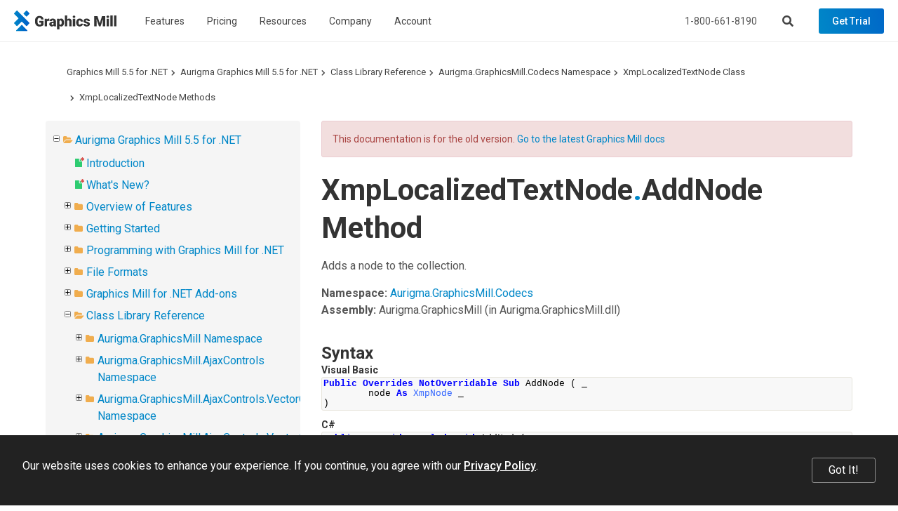

--- FILE ---
content_type: text/html; charset=utf-8
request_url: https://www.graphicsmill.com/docs/gm5/M_Aurigma_GraphicsMill_Codecs_XmpLocalizedTextNode_AddNode_1_79cf5b78.htm
body_size: 9414
content:
<!DOCTYPE html>
<html lang="en" xmlns="http://www.w3.org/1999/xhtml">
	<head>
		<title>AddNode Method  - Graphics Mill 5.5 for .NET</title>
		<meta http-equiv="Content-Type" content="text/html; charset=utf-8">
		<meta http-equiv="X-UA-Compatible" content="IE=edge">
		<meta name="viewport" content="width=device-width, maximum-scale=1, initial-scale=1, user-scalable=0">
		<link rel="dns-prefetch" href="//cdn.jsdelivr.net">
		<link rel="dns-prefetch" href="//ajax.googleapis.com">
		<link rel="dns-prefetch" href="//fonts.googleapis.com">
		<link rel="canonical" href="https://www.graphicsmill.com/docs/gm5/M_Aurigma_GraphicsMill_Codecs_XmpLocalizedTextNode_AddNode_1_79cf5b78.htm">
		<link href="https://fonts.googleapis.com/css?family=Open+Sans:400,700%7CRoboto:400,500,700" rel="stylesheet">
		<link rel="stylesheet" href="https://cdn.jsdelivr.net/npm/bootstrap@3.3.7/dist/css/bootstrap.min.css" integrity="sha384-BVYiiSIFeK1dGmJRAkycuHAHRg32OmUcww7on3RYdg4Va+PmSTsz/K68vbdEjh4u" crossorigin="anonymous">
		<link href="/Aurigma/Theme3/css/bundle?v=sopUZNHWTQ6auU-JJjzOdULfnBQbBqqnVwtWnVw-aC01" rel="stylesheet">
		<link href="/Aurigma/Theme3/css/bundlegm?v=KrmRU2lV3OI-bN2Ei8jPszJGmXm3PcPRs4DJlf3R1Sk1" rel="stylesheet">
		<link rel="icon" type="image/png" href="/Aurigma/Images/favicon.png">
		<script async="async" src="https://www.googletagmanager.com/gtag/js?id=G-FQ8KXE7HX2"></script>
		<script>
//<![CDATA[
window.dataLayer = window.dataLayer || [];
function gtag() { dataLayer.push(arguments); }
gtag('js', new Date());

gtag('config', 'G-FQ8KXE7HX2');
//]]></script>
		<!--[if IE]><meta http-equiv="X-UA-Compatible" content="IE=edge" /><![endif]-->
		<style>
			ol.breadcrumb {margin-top:0px !important;margin-bottom:0px !important;}					
			#au-toc ul li+li {margin-top: 0px !important;}
			h1:first-child {margin-top:0px !important;}
			#au-doc h2 {margin-top: 0px !important; margin-bottom: 0px !important;}			
		</style>
	<link rel="stylesheet" href="/Aurigma/doc-viewer/css-bundle?v=KVaza9iauqopN4CTJCHcjLGry9g-xmbEc0L7ksFlcAs1"><meta name="description" content="XmpLocalizedTextNode.AddNode Method  (Class Library Reference)"></head>
	<body>
		<header class="">
			<nav class="navbar navbar-default navbar-fixed-top">
				<div class="navbar-header">
					<a href="/" class="logo-graphics-mill"><img src="/Aurigma/Theme3/img/common/graphics_mill.svg" alt="Graphics Mill"></a>
					<button type="button" class="navbar-toggle collapsed" data-toggle="collapse" data-target=".navbar-collapse" aria-expanded="false" aria-controls="main-collapse" aria-label="Menu"><span class="icon-bar first"></span><span class="icon-bar second"></span><span class="icon-bar third"></span></button>
					<a href="/account/checkout" class="btn cart-btn full hide" title="Shopping cart"></a>
					<button type="button" class="btn search-btn" aria-label="Search"></button>
				</div>
				<div id="main-collapse" class="navbar-collapse collapse">
					<div class="nav navbar-nav">
						<div class="menu-item">
							<button type="button" class="btn">Features</button>
							<div class="menu-content menu-columns width-300 three-columns">
								<div class="column"><a href="/file-formats"> Raster &amp; vector image formats </a><a href="/resize-crop-filter"> Resize, crop, autofix, 30+ filters </a><a href="/metadata"> Metadata </a><a href="/color-management"> Color management </a><a href="/drawing-text"> Text and graphics rendering </a><a href="/chroma-key"> Chroma keying </a></div>
								<div class="column"><a href="/large-images"> Very large image manipulation </a><a href="/photoshop-psd"> Working with Photoshop files </a><a href="/work-with-pdf">PDF processing</a><a href="/html5-image-editor"> HTML5-based image editor </a><a href="/docs/gm/whats-new.htm" class="new">What's New</a></div>
								<div class="column"><a href="https://customerscanvas.com/">Customer's Canvas <small>(Web-to-print toolkit)</small></a></div>
							</div>
						</div>
						<div class="menu-item"><a href="/buy">Pricing</a></div>
						<div class="menu-item">
							<button type="button" class="btn">Resources</button>
							<div class="menu-content width-240"><a href="/support">Support</a><a href="/docs/gm/about-graphics-mill.htm">Documentation</a><a href="/samples">Code Samples</a><a href="/downloads">Downloads</a></div>
						</div>
						<div class="menu-item">
							<button type="button" class="btn">Company</button>
							<div class="menu-content width-240"><a href="/company">About us</a><a href="/company/contact">Contact Us</a><a href="http://customerscanvas.com/company/events">Events</a><a href="/blog" class="new">Blog</a></div>
						</div>
						<div class="menu-item">
							<button type="button" class="btn">Account</button>
							<div class="menu-content width-260">
								<div id="divProfile" class="profile-name hide"><img src="/Aurigma/Theme3/img/common/user.svg" alt="User"></div>
								<a href="/account/cases" rel="nofollow">Support Cases</a>
								<a href="/account/licenses" rel="nofollow">Licenses &amp; Downloads</a>
								<a href="/account/orders" rel="nofollow">Orders</a>
								<a href="/account/subscriptions" rel="nofollow">Subscriptions</a>
								<a href="/account/profile" rel="nofollow">Profile</a>
								<div class="separator hide"></div>
								<a id="aLogout" class="hide" href="/account/logout" rel="nofollow">Log Out</a>
							</div>
						</div>
					</div>
					<div class="nav navbar-nav navbar-right">
						<p>Call us at <a href="tel:+18006618190" class="phone">1-800-661-8190</a> or send an email at <a href="mailto:info@aurigma.com">info@aurigma.com</a></p>
						<button type="button" class="btn search-btn" aria-label="Search"></button>
						<a href="/account/checkout" class="btn cart-btn full hide" rel="nofollow"></a>
						<a href="/downloads/trial" class="btn demo">Get Trial</a>
					</div>
				</div>
				<div class="search">
					<div class="container">
						<div class="row">
							<div class="col-md-8 col-md-offset-2">
								<form action="/search" method="get">
									<input type="text" name="query" placeholder="Search">
									<button type="submit" class="btn demo"><i class="fas fa-search"></i></button>
								<input type="hidden" name="inurl" value="/docs/gm5/"></form>
							</div>
						</div>
					</div>
					<div class="bg"></div>
				</div>
			</nav>
		</header>
		<div class="padding-top-0 text-page">
			<div id="au-container" class="container"><div class='row'><div class='col-md-12'><ol class="breadcrumb"><li><a href="/docs/gm5/">Graphics Mill 5.5 for .NET</a></li><li><a href="MainNode.htm">Aurigma Graphics Mill 5.5 for .NET</a></li><li><a href="ObjectsReference.htm">Class Library Reference</a></li><li><a href="N_Aurigma_GraphicsMill_Codecs.htm">Aurigma.GraphicsMill.Codecs Namespace</a></li><li><a href="T_Aurigma_GraphicsMill_Codecs_XmpLocalizedTextNode.htm">XmpLocalizedTextNode Class</a></li><li><a href="Methods_T_Aurigma_GraphicsMill_Codecs_XmpLocalizedTextNode.htm">XmpLocalizedTextNode Methods </a></li></ol><a id='au-show-toc' class='btn btn-sm btn-success hidden-md hidden-lg hidden-print'><i class='fa fa-navicon'></i>Topics</a></div></div><div class='row'><div id='au-toc' class='col-md-4 hidden-xs hidden-sm hidden-print'><div id='au-toc-inner' class='treeview'><a id='au-hide-toc' class='btn btn-xs btn-warning pull-right hidden-md hidden-lg'><b class='fa fa-close'></b></a><ul>
<li id="dt189350" title="Aurigma Graphics Mill 5.5 for .NET"><span class="folder"><a href="MainNode.htm">Aurigma Graphics Mill 5.5 for .NET</a></span><ul>
<li id="dt189351" title="Introduction"><span class="file new"><a href="Overview.htm">Introduction</a></span></li>
<li id="dt189352" title="What&#39;s New?"><span class="file new"><a href="Whatsnew.htm">What&#39;s New?</a></span></li>
<li class="closed" id="dt189353" title="Overview of Features"><span class="folder"><a href="OverviewofFeatures.htm">Overview of Features</a></span></li>
<li class="closed" id="dt189362" title="Getting Started"><span class="folder"><a href="GettingStarted.htm">Getting Started</a></span></li>
<li class="closed" id="dt189368" title="Programming with Graphics Mill for .NET"><span class="folder"><a href="ProgrammingwithGraphicsMill.htm">Programming with Graphics Mill for .NET</a></span></li>
<li class="closed" id="dt189485" title="File Formats"><span class="folder"><a href="FileFormats.htm">File Formats</a></span></li>
<li class="closed" id="dt189498" title="Graphics Mill for .NET Add-ons"><span class="folder"><a href="GraphicsMillAddons.htm">Graphics Mill for .NET Add-ons</a></span></li>
<li id="dt189540" title="Class Library Reference"><span class="folder"><a href="ObjectsReference.htm">Class Library Reference</a></span><ul>
<li class="closed" id="dt189541" title="Aurigma.GraphicsMill Namespace"><span class="folder"><a href="N_Aurigma_GraphicsMill.htm">Aurigma.GraphicsMill Namespace</a></span></li>
<li class="closed" id="dt190745" title="Aurigma.GraphicsMill.AjaxControls Namespace"><span class="folder"><a href="N_Aurigma_GraphicsMill_AjaxControls.htm">Aurigma.GraphicsMill.AjaxControls Namespace</a></span></li>
<li class="closed" id="dt191024" title="Aurigma.GraphicsMill.AjaxControls.VectorObjects Namespace"><span class="folder"><a href="N_Aurigma_GraphicsMill_AjaxControls_VectorObjects.htm">Aurigma.GraphicsMill.AjaxControls.VectorObjects Namespace</a></span></li>
<li class="closed" id="dt191463" title="Aurigma.GraphicsMill.AjaxControls.VectorObjects.Math Namespace"><span class="folder"><a href="N_Aurigma_GraphicsMill_AjaxControls_VectorObjects_Math.htm">Aurigma.GraphicsMill.AjaxControls.VectorObjects.Math Namespace</a></span></li>
<li class="closed" id="dt191498" title="Aurigma.GraphicsMill.AjaxControls.VectorObjects.RedoUndo Namespace"><span class="folder"><a href="N_Aurigma_GraphicsMill_AjaxControls_VectorObjects_RedoUndo.htm">Aurigma.GraphicsMill.AjaxControls.VectorObjects.RedoUndo Namespace</a></span></li>
<li id="dt191544" title="Aurigma.GraphicsMill.Codecs Namespace"><span class="folder"><a href="N_Aurigma_GraphicsMill_Codecs.htm">Aurigma.GraphicsMill.Codecs Namespace</a></span><ul>
<li class="closed" id="dt191545" title="AdobeResourceBlock Class"><span class="folder"><a href="T_Aurigma_GraphicsMill_Codecs_AdobeResourceBlock.htm">AdobeResourceBlock Class</a></span></li>
<li class="closed" id="dt191555" title="AdobeResourceDictionary Class"><span class="folder"><a href="T_Aurigma_GraphicsMill_Codecs_AdobeResourceDictionary.htm">AdobeResourceDictionary Class</a></span></li>
<li class="closed" id="dt191563" title="AdvancedPsdFrame Class"><span class="folder"><a href="T_Aurigma_GraphicsMill_Codecs_AdvancedPsdFrame.htm">AdvancedPsdFrame Class</a></span></li>
<li class="closed" id="dt191573" title="AdvancedPsdReader Class"><span class="folder"><a href="T_Aurigma_GraphicsMill_Codecs_AdvancedPsdReader.htm">AdvancedPsdReader Class</a></span></li>
<li class="closed" id="dt191590" title="AdvancedPsdTextFrame Class"><span class="folder"><a href="T_Aurigma_GraphicsMill_Codecs_AdvancedPsdTextFrame.htm">AdvancedPsdTextFrame Class</a></span></li>
<li class="closed" id="dt191609" title="AsfIndexer Class"><span class="folder"><a href="T_Aurigma_GraphicsMill_Codecs_AsfIndexer.htm">AsfIndexer Class</a></span></li>
<li class="closed" id="dt191620" title="AviAlphaTransition Class"><span class="folder"><a href="T_Aurigma_GraphicsMill_Codecs_AviAlphaTransition.htm">AviAlphaTransition Class</a></span></li>
<li class="closed" id="dt191625" title="AviAudioManager Class"><span class="folder"><a href="T_Aurigma_GraphicsMill_Codecs_AviAudioManager.htm">AviAudioManager Class</a></span></li>
<li class="closed" id="dt191661" title="AviCompressor Class"><span class="folder"><a href="T_Aurigma_GraphicsMill_Codecs_AviCompressor.htm">AviCompressor Class</a></span></li>
<li class="closed" id="dt191701" title="AviCustomTransition Class"><span class="folder"><a href="T_Aurigma_GraphicsMill_Codecs_AviCustomTransition.htm">AviCustomTransition Class</a></span></li>
<li class="closed" id="dt191711" title="AviDrawTransitionEventArgs Class"><span class="folder"><a href="T_Aurigma_GraphicsMill_Codecs_AviDrawTransitionEventArgs.htm">AviDrawTransitionEventArgs Class</a></span></li>
<li id="dt191720" title="AviDrawTransitionEventHandler Delegate"><span class="file"><a href="T_Aurigma_GraphicsMill_Codecs_AviDrawTransitionEventHandler.htm">AviDrawTransitionEventHandler Delegate</a></span></li>
<li class="closed" id="dt191721" title="AviDrawWatermarkEventArgs Class"><span class="folder"><a href="T_Aurigma_GraphicsMill_Codecs_AviDrawWatermarkEventArgs.htm">AviDrawWatermarkEventArgs Class</a></span></li>
<li id="dt191729" title="AviDrawWatermarkEventHandler Delegate"><span class="file"><a href="T_Aurigma_GraphicsMill_Codecs_AviDrawWatermarkEventHandler.htm">AviDrawWatermarkEventHandler Delegate</a></span></li>
<li class="closed" id="dt191730" title="AviEncoderOptions Class"><span class="folder"><a href="T_Aurigma_GraphicsMill_Codecs_AviEncoderOptions.htm">AviEncoderOptions Class</a></span></li>
<li class="closed" id="dt191735" title="AviFrame Class"><span class="folder"><a href="T_Aurigma_GraphicsMill_Codecs_AviFrame.htm">AviFrame Class</a></span></li>
<li class="closed" id="dt191745" title="AviReader Class"><span class="folder"><a href="T_Aurigma_GraphicsMill_Codecs_AviReader.htm">AviReader Class</a></span></li>
<li class="closed" id="dt191765" title="AviStripesTransition Class"><span class="folder"><a href="T_Aurigma_GraphicsMill_Codecs_AviStripesTransition.htm">AviStripesTransition Class</a></span></li>
<li id="dt191775" title="AviStripesTransitionMode Enumeration"><span class="file"><a href="T_Aurigma_GraphicsMill_Codecs_AviStripesTransitionMode.htm">AviStripesTransitionMode Enumeration</a></span></li>
<li id="dt191776" title="AviTimerStyle Enumeration"><span class="file"><a href="T_Aurigma_GraphicsMill_Codecs_AviTimerStyle.htm">AviTimerStyle Enumeration</a></span></li>
<li class="closed" id="dt191777" title="AviTransition Class"><span class="folder"><a href="T_Aurigma_GraphicsMill_Codecs_AviTransition.htm">AviTransition Class</a></span></li>
<li class="closed" id="dt191781" title="AviWatermark Class"><span class="folder"><a href="T_Aurigma_GraphicsMill_Codecs_AviWatermark.htm">AviWatermark Class</a></span></li>
<li class="closed" id="dt191802" title="AviWriter Class"><span class="folder"><a href="T_Aurigma_GraphicsMill_Codecs_AviWriter.htm">AviWriter Class</a></span></li>
<li class="closed" id="dt191834" title="BmpEncoderOptions Class"><span class="folder"><a href="T_Aurigma_GraphicsMill_Codecs_BmpEncoderOptions.htm">BmpEncoderOptions Class</a></span></li>
<li class="closed" id="dt191843" title="BmpFrame Class"><span class="folder"><a href="T_Aurigma_GraphicsMill_Codecs_BmpFrame.htm">BmpFrame Class</a></span></li>
<li class="closed" id="dt191853" title="BmpReader Class"><span class="folder"><a href="T_Aurigma_GraphicsMill_Codecs_BmpReader.htm">BmpReader Class</a></span></li>
<li class="closed" id="dt191862" title="BmpWriter Class"><span class="folder"><a href="T_Aurigma_GraphicsMill_Codecs_BmpWriter.htm">BmpWriter Class</a></span></li>
<li id="dt191872" title="CompressionType Enumeration"><span class="file"><a href="T_Aurigma_GraphicsMill_Codecs_CompressionType.htm">CompressionType Enumeration</a></span></li>
<li class="closed" id="dt191873" title="CustomEncoderOptions Class"><span class="folder"><a href="T_Aurigma_GraphicsMill_Codecs_CustomEncoderOptions.htm">CustomEncoderOptions Class</a></span></li>
<li class="closed" id="dt191878" title="CustomFormatReader Class"><span class="folder"><a href="T_Aurigma_GraphicsMill_Codecs_CustomFormatReader.htm">CustomFormatReader Class</a></span></li>
<li id="dt191912" title="CustomFormatReader.LoadingMode Enumeration"><span class="file"><a href="T_Aurigma_GraphicsMill_Codecs_CustomFormatReader_LoadingMode.htm">CustomFormatReader.LoadingMode Enumeration</a></span></li>
<li class="closed" id="dt191913" title="CustomFormatWriter Class"><span class="folder"><a href="T_Aurigma_GraphicsMill_Codecs_CustomFormatWriter.htm">CustomFormatWriter Class</a></span></li>
<li class="closed" id="dt191938" title="CustomFrame Class"><span class="folder"><a href="T_Aurigma_GraphicsMill_Codecs_CustomFrame.htm">CustomFrame Class</a></span></li>
<li id="dt191955" title="DisposalMethod Enumeration"><span class="file"><a href="T_Aurigma_GraphicsMill_Codecs_DisposalMethod.htm">DisposalMethod Enumeration</a></span></li>
<li class="closed" id="dt191956" title="DSEncoderOptions Class"><span class="folder"><a href="T_Aurigma_GraphicsMill_Codecs_DSEncoderOptions.htm">DSEncoderOptions Class</a></span></li>
<li class="closed" id="dt191961" title="DSFrame Class"><span class="folder"><a href="T_Aurigma_GraphicsMill_Codecs_DSFrame.htm">DSFrame Class</a></span></li>
<li class="closed" id="dt191968" title="DSPreLoadedFrame Class"><span class="folder"><a href="T_Aurigma_GraphicsMill_Codecs_DSPreLoadedFrame.htm">DSPreLoadedFrame Class</a></span></li>
<li class="closed" id="dt191972" title="DSReader Class"><span class="folder"><a href="T_Aurigma_GraphicsMill_Codecs_DSReader.htm">DSReader Class</a></span></li>
<li class="closed" id="dt191995" title="EncoderOptions Class"><span class="folder"><a href="T_Aurigma_GraphicsMill_Codecs_EncoderOptions.htm">EncoderOptions Class</a></span></li>
<li class="closed" id="dt192003" title="ExifDictionary Class"><span class="folder"><a href="T_Aurigma_GraphicsMill_Codecs_ExifDictionary.htm">ExifDictionary Class</a></span></li>
<li class="closed" id="dt192145" title="ExifItemInfo Structure"><span class="folder"><a href="T_Aurigma_GraphicsMill_Codecs_ExifItemInfo.htm">ExifItemInfo Structure</a></span></li>
<li class="closed" id="dt192150" title="FormatManager Class"><span class="folder"><a href="T_Aurigma_GraphicsMill_Codecs_FormatManager.htm">FormatManager Class</a></span></li>
<li class="closed" id="dt192198" title="FormatReader Class"><span class="folder"><a href="T_Aurigma_GraphicsMill_Codecs_FormatReader.htm">FormatReader Class</a></span></li>
<li class="closed" id="dt192227" title="FormatWriter Class"><span class="folder"><a href="T_Aurigma_GraphicsMill_Codecs_FormatWriter.htm">FormatWriter Class</a></span></li>
<li class="closed" id="dt192260" title="Frame Class"><span class="folder"><a href="T_Aurigma_GraphicsMill_Codecs_Frame.htm">Frame Class</a></span></li>
<li class="closed" id="dt192293" title="GifEncoderOptions Class"><span class="folder"><a href="T_Aurigma_GraphicsMill_Codecs_GifEncoderOptions.htm">GifEncoderOptions Class</a></span></li>
<li class="closed" id="dt192319" title="GifFrame Class"><span class="folder"><a href="T_Aurigma_GraphicsMill_Codecs_GifFrame.htm">GifFrame Class</a></span></li>
<li class="closed" id="dt192340" title="GifReader Class"><span class="folder"><a href="T_Aurigma_GraphicsMill_Codecs_GifReader.htm">GifReader Class</a></span></li>
<li class="closed" id="dt192355" title="GifWriter Class"><span class="folder"><a href="T_Aurigma_GraphicsMill_Codecs_GifWriter.htm">GifWriter Class</a></span></li>
<li id="dt192373" title="ID3LyricsContentType Enumeration"><span class="file"><a href="T_Aurigma_GraphicsMill_Codecs_ID3LyricsContentType.htm">ID3LyricsContentType Enumeration</a></span></li>
<li id="dt192374" title="ID3LyricsTimestampFormat Enumeration"><span class="file"><a href="T_Aurigma_GraphicsMill_Codecs_ID3LyricsTimestampFormat.htm">ID3LyricsTimestampFormat Enumeration</a></span></li>
<li class="closed" id="dt192375" title="ID3SynchronisedLyrics Class"><span class="folder"><a href="T_Aurigma_GraphicsMill_Codecs_ID3SynchronisedLyrics.htm">ID3SynchronisedLyrics Class</a></span></li>
<li class="closed" id="dt192387" title="IEncoderOptions Interface"><span class="folder"><a href="T_Aurigma_GraphicsMill_Codecs_IEncoderOptions.htm">IEncoderOptions Interface</a></span></li>
<li class="closed" id="dt192395" title="IFormatInfo Interface"><span class="folder"><a href="T_Aurigma_GraphicsMill_Codecs_IFormatInfo.htm">IFormatInfo Interface</a></span></li>
<li class="closed" id="dt192403" title="IFormatReader Interface"><span class="folder"><a href="T_Aurigma_GraphicsMill_Codecs_IFormatReader.htm">IFormatReader Interface</a></span></li>
<li class="closed" id="dt192420" title="IFormatWriter Interface"><span class="folder"><a href="T_Aurigma_GraphicsMill_Codecs_IFormatWriter.htm">IFormatWriter Interface</a></span></li>
<li class="closed" id="dt192437" title="IFrame Interface"><span class="folder"><a href="T_Aurigma_GraphicsMill_Codecs_IFrame.htm">IFrame Interface</a></span></li>
<li class="closed" id="dt192466" title="IFrameEnumerator Interface"><span class="folder"><a href="T_Aurigma_GraphicsMill_Codecs_IFrameEnumerator.htm">IFrameEnumerator Interface</a></span></li>
<li class="closed" id="dt192473" title="IMediaProcessorMetadataReadSupport Interface"><span class="folder"><a href="T_Aurigma_GraphicsMill_Codecs_IMediaProcessorMetadataReadSupport.htm">IMediaProcessorMetadataReadSupport Interface</a></span></li>
<li class="closed" id="dt192477" title="IMetadataReadSupport Interface"><span class="folder"><a href="T_Aurigma_GraphicsMill_Codecs_IMetadataReadSupport.htm">IMetadataReadSupport Interface</a></span></li>
<li class="closed" id="dt192484" title="IMetadataWriteSupport Interface"><span class="folder"><a href="T_Aurigma_GraphicsMill_Codecs_IMetadataWriteSupport.htm">IMetadataWriteSupport Interface</a></span></li>
<li class="closed" id="dt192491" title="IptcDictionary Class"><span class="folder"><a href="T_Aurigma_GraphicsMill_Codecs_IptcDictionary.htm">IptcDictionary Class</a></span></li>
<li class="closed" id="dt192519" title="ITimeReader Interface"><span class="folder"><a href="T_Aurigma_GraphicsMill_Codecs_ITimeReader.htm">ITimeReader Interface</a></span></li>
<li class="closed" id="dt192527" title="ITimeWriter Interface"><span class="folder"><a href="T_Aurigma_GraphicsMill_Codecs_ITimeWriter.htm">ITimeWriter Interface</a></span></li>
<li class="closed" id="dt192534" title="IXmpDictionary Interface"><span class="folder"><a href="T_Aurigma_GraphicsMill_Codecs_IXmpDictionary.htm">IXmpDictionary Interface</a></span></li>
<li class="closed" id="dt192540" title="Jpeg2kEncoderOptions Class"><span class="folder"><a href="T_Aurigma_GraphicsMill_Codecs_Jpeg2kEncoderOptions.htm">Jpeg2kEncoderOptions Class</a></span></li>
<li class="closed" id="dt192555" title="Jpeg2kFrame Class"><span class="folder"><a href="T_Aurigma_GraphicsMill_Codecs_Jpeg2kFrame.htm">Jpeg2kFrame Class</a></span></li>
<li id="dt192570" title="Jpeg2kProgressionOrder Enumeration"><span class="file"><a href="T_Aurigma_GraphicsMill_Codecs_Jpeg2kProgressionOrder.htm">Jpeg2kProgressionOrder Enumeration</a></span></li>
<li class="closed" id="dt192571" title="Jpeg2kReader Class"><span class="folder"><a href="T_Aurigma_GraphicsMill_Codecs_Jpeg2kReader.htm">Jpeg2kReader Class</a></span></li>
<li class="closed" id="dt192580" title="Jpeg2kWriter Class"><span class="folder"><a href="T_Aurigma_GraphicsMill_Codecs_Jpeg2kWriter.htm">Jpeg2kWriter Class</a></span></li>
<li id="dt192590" title="JpegAlignToSampleSizeMode Enumeration"><span class="file"><a href="T_Aurigma_GraphicsMill_Codecs_JpegAlignToSampleSizeMode.htm">JpegAlignToSampleSizeMode Enumeration</a></span></li>
<li class="closed" id="dt192591" title="JpegEncoderOptions Class"><span class="folder"><a href="T_Aurigma_GraphicsMill_Codecs_JpegEncoderOptions.htm">JpegEncoderOptions Class</a></span></li>
<li class="closed" id="dt192607" title="JpegFrame Class"><span class="folder"><a href="T_Aurigma_GraphicsMill_Codecs_JpegFrame.htm">JpegFrame Class</a></span></li>
<li class="closed" id="dt192621" title="JpegMarkerException Class"><span class="folder"><a href="T_Aurigma_GraphicsMill_Codecs_JpegMarkerException.htm">JpegMarkerException Class</a></span></li>
<li class="closed" id="dt192627" title="JpegReader Class"><span class="folder"><a href="T_Aurigma_GraphicsMill_Codecs_JpegReader.htm">JpegReader Class</a></span></li>
<li class="closed" id="dt192641" title="JpegWriter Class"><span class="folder"><a href="T_Aurigma_GraphicsMill_Codecs_JpegWriter.htm">JpegWriter Class</a></span></li>
<li class="closed" id="dt192656" title="LosslessJpegTransform Class"><span class="folder"><a href="T_Aurigma_GraphicsMill_Codecs_LosslessJpegTransform.htm">LosslessJpegTransform Class</a></span></li>
<li class="closed" id="dt192698" title="MediaCorruptedException Class"><span class="folder"><a href="T_Aurigma_GraphicsMill_Codecs_MediaCorruptedException.htm">MediaCorruptedException Class</a></span></li>
<li class="closed" id="dt192704" title="MediaFormatManager Class"><span class="folder"><a href="T_Aurigma_GraphicsMill_Codecs_MediaFormatManager.htm">MediaFormatManager Class</a></span></li>
<li class="closed" id="dt192710" title="MediaProcessorMetadataDictionary Class"><span class="folder"><a href="T_Aurigma_GraphicsMill_Codecs_MediaProcessorMetadataDictionary.htm">MediaProcessorMetadataDictionary Class</a></span></li>
<li class="closed" id="dt192806" title="MediaProviderException Class"><span class="folder"><a href="T_Aurigma_GraphicsMill_Codecs_MediaProviderException.htm">MediaProviderException Class</a></span></li>
<li class="closed" id="dt192812" title="MediaUnsupportedException Class"><span class="folder"><a href="T_Aurigma_GraphicsMill_Codecs_MediaUnsupportedException.htm">MediaUnsupportedException Class</a></span></li>
<li class="closed" id="dt192818" title="MetadataDictionary Class"><span class="folder"><a href="T_Aurigma_GraphicsMill_Codecs_MetadataDictionary.htm">MetadataDictionary Class</a></span></li>
<li class="closed" id="dt192845" title="MetadataEnumerator Class"><span class="folder"><a href="T_Aurigma_GraphicsMill_Codecs_MetadataEnumerator.htm">MetadataEnumerator Class</a></span></li>
<li class="closed" id="dt192856" title="MultiFrameException Class"><span class="folder"><a href="T_Aurigma_GraphicsMill_Codecs_MultiFrameException.htm">MultiFrameException Class</a></span></li>
<li class="closed" id="dt192862" title="PcxEncoderOptions Class"><span class="folder"><a href="T_Aurigma_GraphicsMill_Codecs_PcxEncoderOptions.htm">PcxEncoderOptions Class</a></span></li>
<li class="closed" id="dt192867" title="PcxFrame Class"><span class="folder"><a href="T_Aurigma_GraphicsMill_Codecs_PcxFrame.htm">PcxFrame Class</a></span></li>
<li class="closed" id="dt192874" title="PcxReader Class"><span class="folder"><a href="T_Aurigma_GraphicsMill_Codecs_PcxReader.htm">PcxReader Class</a></span></li>
<li class="closed" id="dt192883" title="PdfEncoderOptions Class"><span class="folder"><a href="T_Aurigma_GraphicsMill_Codecs_PdfEncoderOptions.htm">PdfEncoderOptions Class</a></span></li>
<li class="closed" id="dt192894" title="PdfFrame Class"><span class="folder"><a href="T_Aurigma_GraphicsMill_Codecs_PdfFrame.htm">PdfFrame Class</a></span></li>
<li class="closed" id="dt192906" title="PdfWriter Class"><span class="folder"><a href="T_Aurigma_GraphicsMill_Codecs_PdfWriter.htm">PdfWriter Class</a></span></li>
<li class="closed" id="dt192918" title="PngEncoderOptions Class"><span class="folder"><a href="T_Aurigma_GraphicsMill_Codecs_PngEncoderOptions.htm">PngEncoderOptions Class</a></span></li>
<li class="closed" id="dt192927" title="PngFrame Class"><span class="folder"><a href="T_Aurigma_GraphicsMill_Codecs_PngFrame.htm">PngFrame Class</a></span></li>
<li class="closed" id="dt192937" title="PngReader Class"><span class="folder"><a href="T_Aurigma_GraphicsMill_Codecs_PngReader.htm">PngReader Class</a></span></li>
<li class="closed" id="dt192946" title="PngWriter Class"><span class="folder"><a href="T_Aurigma_GraphicsMill_Codecs_PngWriter.htm">PngWriter Class</a></span></li>
<li class="closed" id="dt192956" title="PreLoadedFrame Class"><span class="folder"><a href="T_Aurigma_GraphicsMill_Codecs_PreLoadedFrame.htm">PreLoadedFrame Class</a></span></li>
<li class="closed" id="dt192980" title="PsdEncoderOptions Class"><span class="folder"><a href="T_Aurigma_GraphicsMill_Codecs_PsdEncoderOptions.htm">PsdEncoderOptions Class</a></span></li>
<li class="closed" id="dt192988" title="PsdFrame Class"><span class="folder"><a href="T_Aurigma_GraphicsMill_Codecs_PsdFrame.htm">PsdFrame Class</a></span></li>
<li id="dt192995" title="PsdFrameType Enumeration"><span class="file"><a href="T_Aurigma_GraphicsMill_Codecs_PsdFrameType.htm">PsdFrameType Enumeration</a></span></li>
<li class="closed" id="dt192996" title="PsdReader Class"><span class="folder"><a href="T_Aurigma_GraphicsMill_Codecs_PsdReader.htm">PsdReader Class</a></span></li>
<li id="dt193010" title="PsdTextJustification Enumeration"><span class="file"><a href="T_Aurigma_GraphicsMill_Codecs_PsdTextJustification.htm">PsdTextJustification Enumeration</a></span></li>
<li class="closed" id="dt193011" title="QTEncoderOptions Class"><span class="folder"><a href="T_Aurigma_GraphicsMill_Codecs_QTEncoderOptions.htm">QTEncoderOptions Class</a></span></li>
<li class="closed" id="dt193016" title="QTFrame Class"><span class="folder"><a href="T_Aurigma_GraphicsMill_Codecs_QTFrame.htm">QTFrame Class</a></span></li>
<li class="closed" id="dt193023" title="QTReader Class"><span class="folder"><a href="T_Aurigma_GraphicsMill_Codecs_QTReader.htm">QTReader Class</a></span></li>
<li class="closed" id="dt193040" title="SwfEncoderOptions Class"><span class="folder"><a href="T_Aurigma_GraphicsMill_Codecs_SwfEncoderOptions.htm">SwfEncoderOptions Class</a></span></li>
<li class="closed" id="dt193063" title="SwfFrame Class"><span class="folder"><a href="T_Aurigma_GraphicsMill_Codecs_SwfFrame.htm">SwfFrame Class</a></span></li>
<li class="closed" id="dt193082" title="SwfWriter Class"><span class="folder"><a href="T_Aurigma_GraphicsMill_Codecs_SwfWriter.htm">SwfWriter Class</a></span></li>
<li id="dt193096" title="TiffChannelType Enumeration"><span class="file"><a href="T_Aurigma_GraphicsMill_Codecs_TiffChannelType.htm">TiffChannelType Enumeration</a></span></li>
<li class="closed" id="dt193097" title="TiffEncoderOptions Class"><span class="folder"><a href="T_Aurigma_GraphicsMill_Codecs_TiffEncoderOptions.htm">TiffEncoderOptions Class</a></span></li>
<li class="closed" id="dt193114" title="TiffExtraChannel Class"><span class="folder"><a href="T_Aurigma_GraphicsMill_Codecs_TiffExtraChannel.htm">TiffExtraChannel Class</a></span></li>
<li class="closed" id="dt193124" title="TiffExtraChannelCollection Class"><span class="folder"><a href="T_Aurigma_GraphicsMill_Codecs_TiffExtraChannelCollection.htm">TiffExtraChannelCollection Class</a></span></li>
<li class="closed" id="dt193140" title="TiffFrame Class"><span class="folder"><a href="T_Aurigma_GraphicsMill_Codecs_TiffFrame.htm">TiffFrame Class</a></span></li>
<li class="closed" id="dt193154" title="TiffReader Class"><span class="folder"><a href="T_Aurigma_GraphicsMill_Codecs_TiffReader.htm">TiffReader Class</a></span></li>
<li class="closed" id="dt193169" title="TiffWriter Class"><span class="folder"><a href="T_Aurigma_GraphicsMill_Codecs_TiffWriter.htm">TiffWriter Class</a></span></li>
<li class="closed" id="dt193185" title="WbmpEncoderOptions Class"><span class="folder"><a href="T_Aurigma_GraphicsMill_Codecs_WbmpEncoderOptions.htm">WbmpEncoderOptions Class</a></span></li>
<li class="closed" id="dt193190" title="WbmpFrame Class"><span class="folder"><a href="T_Aurigma_GraphicsMill_Codecs_WbmpFrame.htm">WbmpFrame Class</a></span></li>
<li class="closed" id="dt193197" title="WbmpReader Class"><span class="folder"><a href="T_Aurigma_GraphicsMill_Codecs_WbmpReader.htm">WbmpReader Class</a></span></li>
<li class="closed" id="dt193206" title="WbmpWriter Class"><span class="folder"><a href="T_Aurigma_GraphicsMill_Codecs_WbmpWriter.htm">WbmpWriter Class</a></span></li>
<li class="closed" id="dt193216" title="WMEncoderOptions Class"><span class="folder"><a href="T_Aurigma_GraphicsMill_Codecs_WMEncoderOptions.htm">WMEncoderOptions Class</a></span></li>
<li class="closed" id="dt193221" title="WMFrame Class"><span class="folder"><a href="T_Aurigma_GraphicsMill_Codecs_WMFrame.htm">WMFrame Class</a></span></li>
<li class="closed" id="dt193228" title="WMPreLoadedFrame Class"><span class="folder"><a href="T_Aurigma_GraphicsMill_Codecs_WMPreLoadedFrame.htm">WMPreLoadedFrame Class</a></span></li>
<li class="closed" id="dt193232" title="WMReader Class"><span class="folder"><a href="T_Aurigma_GraphicsMill_Codecs_WMReader.htm">WMReader Class</a></span></li>
<li class="closed" id="dt193256" title="XmpArrayNode Class"><span class="folder"><a href="T_Aurigma_GraphicsMill_Codecs_XmpArrayNode.htm">XmpArrayNode Class</a></span></li>
<li class="closed" id="dt193279" title="XmpData Class"><span class="folder"><a href="T_Aurigma_GraphicsMill_Codecs_XmpData.htm">XmpData Class</a></span></li>
<li class="closed" id="dt193309" title="XmpDictionaryNode Class"><span class="folder"><a href="T_Aurigma_GraphicsMill_Codecs_XmpDictionaryNode.htm">XmpDictionaryNode Class</a></span></li>
<li class="closed" id="dt193335" title="XmpLocalizedTextItemNode Class"><span class="folder"><a href="T_Aurigma_GraphicsMill_Codecs_XmpLocalizedTextItemNode.htm">XmpLocalizedTextItemNode Class</a></span></li>
<li id="dt193349" title="XmpLocalizedTextNode Class"><span class="folder"><a href="T_Aurigma_GraphicsMill_Codecs_XmpLocalizedTextNode.htm">XmpLocalizedTextNode Class</a></span><ul>
<li id="dt193350" title="XmpLocalizedTextNode Members"><span class="file"><a href="AllMembers_T_Aurigma_GraphicsMill_Codecs_XmpLocalizedTextNode.htm">XmpLocalizedTextNode Members</a></span></li>
<li class="closed" id="dt193351" title="XmpLocalizedTextNode Constructor "><span class="folder"><a href="O_T_Aurigma_GraphicsMill_Codecs_XmpLocalizedTextNode_ctor.htm">XmpLocalizedTextNode Constructor </a></span></li>
<li id="dt193354" title="XmpLocalizedTextNode Methods "><span class="folder"><a href="Methods_T_Aurigma_GraphicsMill_Codecs_XmpLocalizedTextNode.htm">XmpLocalizedTextNode Methods </a></span><ul>
<li id="dt193355" title="{dtor} Method "><span class="file"><a href="M_Aurigma_GraphicsMill_Codecs_XmpLocalizedTextNode_%7Bdtor%7D.htm">{dtor} Method </a></span></li>
<li id="dt193356" title="Add Method "><span class="file"><a href="M_Aurigma_GraphicsMill_Codecs_XmpLocalizedTextNode_Add_2_df764941.htm">Add Method </a></span></li>
<li id="dt193357" title="AddNode Method "><span class="file"><a href="M_Aurigma_GraphicsMill_Codecs_XmpLocalizedTextNode_AddNode_1_79cf5b78.htm" class="selected">AddNode Method </a></span></li>
<li id="dt193358" title="FindKeysByNamespace Method "><span class="file"><a href="M_Aurigma_GraphicsMill_Codecs_XmpLocalizedTextNode_FindKeysByNamespace_1_24e9c9cd.htm">FindKeysByNamespace Method </a></span></li>
<li id="dt193359" title="SetNode Method "><span class="file"><a href="M_Aurigma_GraphicsMill_Codecs_XmpLocalizedTextNode_SetNode_1_79cf5b78.htm">SetNode Method </a></span></li>
</ul>
</li>
<li class="closed" id="dt193360" title="XmpLocalizedTextNode Properties "><span class="folder"><a href="Properties_T_Aurigma_GraphicsMill_Codecs_XmpLocalizedTextNode.htm">XmpLocalizedTextNode Properties </a></span></li>
</ul>
</li>
<li class="closed" id="dt193363" title="XmpNamespace Class"><span class="folder"><a href="T_Aurigma_GraphicsMill_Codecs_XmpNamespace.htm">XmpNamespace Class</a></span></li>
<li class="closed" id="dt193374" title="XmpNode Class"><span class="folder"><a href="T_Aurigma_GraphicsMill_Codecs_XmpNode.htm">XmpNode Class</a></span></li>
<li id="dt193388" title="XmpNodeType Enumeration"><span class="file"><a href="T_Aurigma_GraphicsMill_Codecs_XmpNodeType.htm">XmpNodeType Enumeration</a></span></li>
<li class="closed" id="dt193389" title="XmpStructNode Class"><span class="folder"><a href="T_Aurigma_GraphicsMill_Codecs_XmpStructNode.htm">XmpStructNode Class</a></span></li>
<li class="closed" id="dt193396" title="XmpTagNames Class"><span class="folder"><a href="T_Aurigma_GraphicsMill_Codecs_XmpTagNames.htm">XmpTagNames Class</a></span></li>
<li class="closed" id="dt193671" title="XmpValueNode Class"><span class="folder"><a href="T_Aurigma_GraphicsMill_Codecs_XmpValueNode.htm">XmpValueNode Class</a></span></li>
</ul>
</li>
<li class="closed" id="dt193681" title="Aurigma.GraphicsMill.Drawing Namespace"><span class="folder"><a href="N_Aurigma_GraphicsMill_Drawing.htm">Aurigma.GraphicsMill.Drawing Namespace</a></span></li>
<li class="closed" id="dt193988" title="Aurigma.GraphicsMill.Licensing Namespace"><span class="folder"><a href="N_Aurigma_GraphicsMill_Licensing.htm">Aurigma.GraphicsMill.Licensing Namespace</a></span></li>
<li class="closed" id="dt194006" title="Aurigma.GraphicsMill.Transforms Namespace"><span class="folder"><a href="N_Aurigma_GraphicsMill_Transforms.htm">Aurigma.GraphicsMill.Transforms Namespace</a></span></li>
<li class="closed" id="dt194817" title="Aurigma.GraphicsMill.WebControls Namespace"><span class="folder"><a href="N_Aurigma_GraphicsMill_WebControls.htm">Aurigma.GraphicsMill.WebControls Namespace</a></span></li>
<li class="closed" id="dt195004" title="Aurigma.GraphicsMill.WinControls Namespace"><span class="folder"><a href="N_Aurigma_GraphicsMill_WinControls.htm">Aurigma.GraphicsMill.WinControls Namespace</a></span></li>
<li class="closed" id="dt196477" title="GraphicsMill Namespace (Client Class Library)"><span class="folder"><a href="N_J_GraphicsMill.htm">GraphicsMill Namespace (Client Class Library)</a></span></li>
<li class="closed" id="dt196703" title="Aurigma.GraphicsMill.AjaxControls Namespace (Client Class Library)"><span class="folder"><a href="N_J_Aurigma_GraphicsMill_AjaxControls.htm">Aurigma.GraphicsMill.AjaxControls Namespace (Client Class Library)</a></span></li>
<li class="closed" id="dt196730" title="Aurigma.GraphicsMill.AjaxControls.VectorObjects Namespace (Client Class Library)"><span class="folder"><a href="N_J_Aurigma_GraphicsMill_AjaxControls_VectorObjects.htm">Aurigma.GraphicsMill.AjaxControls.VectorObjects Namespace (Client Class Library)</a></span></li>
<li class="closed" id="dt197067" title="Aurigma.GraphicsMill.AjaxControls.VectorObjects.Math Namespace (Client Class Library)"><span class="folder"><a href="N_J_Aurigma_GraphicsMill_AjaxControls_VectorObjects_Math.htm">Aurigma.GraphicsMill.AjaxControls.VectorObjects.Math Namespace (Client Class Library)</a></span></li>
<li class="closed" id="dt197106" title="Aurigma.GraphicsMill.AjaxControls.VectorObjects.RedoUndo Namespace (Client Class Library)"><span class="folder"><a href="N_J_Aurigma_GraphicsMill_AjaxControls_VectorObjects_RedoUndo.htm">Aurigma.GraphicsMill.AjaxControls.VectorObjects.RedoUndo Namespace (Client Class Library)</a></span></li>
</ul>
</li>
<li class="closed" id="dt197175" title="Samples"><span class="folder"><a href="Samples.htm">Samples</a></span></li>
<li id="dt197178" title="Licensing"><span class="file new"><a href="LicensingInfo.htm">Licensing</a></span></li>
<li id="dt197179" title="Copyright Notices"><span class="file"><a href="CopyrightNotices.htm">Copyright Notices</a></span></li>
</ul>
</li>
</ul>
</div></div><div id='au-doc' class='col-md-8 au-doc'><div class="alert alert-danger">This documentation is for the old version. <a href="/docs/gm/">Go to the latest Graphics Mill docs</a></div><h1>XmpLocalizedTextNode<span class="languageSpecificText"><span class="cs">.</span></span>AddNode Method </h1>
        <p>Adds a node to the collection.</p>
        <p>
    <b>Namespace:</b> 
   <a href="N_Aurigma_GraphicsMill_Codecs.htm">Aurigma.GraphicsMill.Codecs</a><br>
    <b>Assembly:</b>
   <span>Aurigma.GraphicsMill</span> (in Aurigma.GraphicsMill.dll)</p>
        <section id="syntaxToggle">
          <h2>Syntax</h2>
          
            <div class="code vb">
              <b>Visual Basic</b>
              <pre class="prettyprint lang-vb">Public Overrides NotOverridable Sub AddNode ( _
	node As <a href="T_Aurigma_GraphicsMill_Codecs_XmpNode.htm">XmpNode</a> _
)</pre>
            </div>
            <div class="code cs">
              <b>C#</b>
              <pre class="prettyprint">public override sealed void AddNode(
	<a href="T_Aurigma_GraphicsMill_Codecs_XmpNode.htm">XmpNode</a> node
)</pre>
            </div>
            <div id="parameters">
              <h3>Parameters</h3>
              <dl>
                <dt>
                  <span class="parameter">node</span>
                </dt>
                <dd>
                  <p>Type: <a href="T_Aurigma_GraphicsMill_Codecs_XmpNode.htm">Aurigma.GraphicsMill.Codecs<span class="languageSpecificText"><span class="cs">.</span></span>XmpNode</a></p>
                  <a href="T_Aurigma_GraphicsMill_Codecs_XmpLocalizedTextItemNode.htm">XmpLocalizedTextItemNode</a> instance with the required text.</dd>
              </dl>
            </div>
          
        </section>
        <section id="remarksToggle">
          <h2>Remarks</h2>
          
            <p>This method is more convenient than the <a href="M_Aurigma_GraphicsMill_Codecs_XmpLocalizedTextNode_Add_2_df764941.htm">Add(Object, Object)</a> method.</p>
          
        </section>
		<!--%ObjectModel%-->
		<!--%PixelFormats%-->
	<section id="seeAlsoToggle"><h2>See Also</h2><h3>Reference</h3><ul class="seeAlso"><li><a href="T_Aurigma_GraphicsMill_Codecs_XmpLocalizedTextNode.htm">XmpLocalizedTextNode Class</a></li><li><a href="N_Aurigma_GraphicsMill_Codecs.htm">Aurigma.GraphicsMill.Codecs Namespace</a></li></ul></section><div><script type="application/ld+json" xmlns="http://www.w3.org/1999/xhtml">{
  "@context": "https://schema.org",
  "@type": "BreadcrumbList",
  "itemListElement": [
    {
      "@type": "ListItem",
      "position": 1,
      "item": {
        "@id": "https://www.graphicsmill.com/",
        "name": "Graphics Mill Home"
      }
    },
    {
      "@type": "ListItem",
      "position": 2,
      "item": {
        "@id": "/docs/gm5/",
        "name": "Graphics Mill 5.5 for .NET (docs)"
      }
    },
    {
      "@type": "ListItem",
      "position": 3,
      "item": {
        "@id": "/docs/gm5/MainNode.htm",
        "name": "Aurigma Graphics Mill 5.5 for .NET"
      }
    },
    {
      "@type": "ListItem",
      "position": 4,
      "item": {
        "@id": "/docs/gm5/ObjectsReference.htm",
        "name": "Class Library Reference"
      }
    },
    {
      "@type": "ListItem",
      "position": 5,
      "item": {
        "@id": "/docs/gm5/N_Aurigma_GraphicsMill_Codecs.htm",
        "name": "Aurigma.GraphicsMill.Codecs Namespace"
      }
    },
    {
      "@type": "ListItem",
      "position": 6,
      "item": {
        "@id": "/docs/gm5/T_Aurigma_GraphicsMill_Codecs_XmpLocalizedTextNode.htm",
        "name": "XmpLocalizedTextNode Class"
      }
    },
    {
      "@type": "ListItem",
      "position": 7,
      "item": {
        "@id": "/docs/gm5/Methods_T_Aurigma_GraphicsMill_Codecs_XmpLocalizedTextNode.htm",
        "name": "XmpLocalizedTextNode Methods "
      }
    },
    {
      "@type": "ListItem",
      "position": 8,
      "item": {
        "@id": "/docs/gm5/M_Aurigma_GraphicsMill_Codecs_XmpLocalizedTextNode_AddNode_1_79cf5b78.htm",
        "name": "XmpLocalizedTextNode..::.AddNode Method "
      }
    }
  ]
}</script></div></div></div></div>
		</div>
		<footer class="">
			<div class="container">
				<div class="menu">
					<div class="menu-col">
						<h4>Graphics Mill</h4>
						<div class="links collapse"><a href="/downloads/trial">Downloads</a><a href="/samples">Online demo</a><a href="/buy">Buy online</a><a href="/buy/return-policy">Return policy</a><a href="/docs/gm/whats-new.htm">What's new?</a><a href="/docs/gm/about-graphics-mill.htm">Documentation</a><a href="/support">Support</a></div>
					</div>
					<div class="menu-col">
						<h4>Features</h4>
						<div class="links collapse"><a href="/file-formats"> Raster &amp; vector image formats </a><a href="/resize-crop-filter"> Resize, crop, autofix, 30+ filters </a><a href="/metadata"> Metadata </a><a href="/color-management"> Color management </a><a href="/drawing-text"> Text and graphics rendering </a><a href="/large-images"> Very large image manipulation </a><a href="/chroma-key"> Chroma keying </a><a href="/photoshop-psd"> Working with Photoshop files </a><a href="/work-with-pdf">PDF processing</a><a href="/html5-image-editor"> HTML5-based image editor </a></div>
					</div>
					<div class="menu-col">
						<h4>Imaging Toolkit</h4>
						<div class="links collapse"><a href="/image-manipulation">Image Manipulation</a><a href="/convert-text-to-image">Convert Text to Images</a><a href="/clipping-path">Clipping Path</a><a href="/psd-layers-and-variable-data-printing">PSD &amp; variable data printing</a><a href="/sdk">SDK</a><a href="/aspnet-image-manipulation">ASP.NET</a><a href="/c-sharp">C#</a><a href="/library">Library</a><a href="/toolkit">Toolkit</a></div>
					</div>
					<div class="menu-col">
						<h4>Company</h4>
						<div class="links collapse"><a href="/company">About Us</a><a href="/company/contact">Contact Us</a><a href="http://customerscanvas.com/white-papers">White Papers</a><a href="http://customerscanvas.com/company/events">Events</a><a href="/blog">Blog</a></div>
					</div>
				</div>
				<div class="copyright">
					<div class="left-part">
						<img src="/Aurigma/Theme3/img/common/aurigma.svg" alt="Aurigma">
						<p>© 2001–2026 Aurigma Inc. <a href="/legal-notice">Legal Notice</a> and <a href="/privacy-policy">Privacy Policy</a></p>
					</div>
				</div>
			</div>
			<div class="cookie-notification" data-accr="gm">
				<div class="cookie-message">Our website uses cookies to enhance your experience. If you continue, you agree with our <a href="/privacy-policy">Privacy Policy</a>.</div>
				<button type="button" class="btn cookie-button">Got It!</button>
			</div>
		</footer>
		<script src="https://ajax.googleapis.com/ajax/libs/jquery/3.3.1/jquery.min.js"></script>
		<script src="https://cdn.jsdelivr.net/npm/bootstrap@3.3.7/dist/js/bootstrap.min.js" integrity="sha384-Tc5IQib027qvyjSMfHjOMaLkfuWVxZxUPnCJA7l2mCWNIpG9mGCD8wGNIcPD7Txa" crossorigin="anonymous"></script>
		<script src="/Aurigma/Theme3/js/theme?v=X-X9Dq9sprEnsbnfKV3r4p4oBjC5UtGrKL7WbRkvP-c1"></script>
		<script>
//<![CDATA[
window.__trkOff = [1640682817, 552878567, -2046172313, -676928242, -1284817508, -494509618, 587634641, -1930636479, 711543582, 1625237543, -1439196453, 951624910, -1734915624, -1660745307, 1129461188, -808657565, 663100500, -1676657524, 1491561941, 1988570398, 1755599521, -402306110, -572853474, 1409241312, -1416131494, -345416640, -488745714].includes((function (s) { for (var h = 0, i = 0; i < s.length; h &= h) h = 31 * h + s.charCodeAt(i++); return h; })(Intl.DateTimeFormat().resolvedOptions().timeZone));
//]]></script>
		<script>(function (d, w, c) { (w[c] = w[c] || []).push(function() { try { w.yaCounter27697068 = new Ya.Metrika({id:27697068, webvisor:true, clickmap:true, trackLinks:true, accurateTrackBounce:true}); } catch(e) { } }); var n = d.getElementsByTagName("script")[0], s = d.createElement("script"), f = function () { n.parentNode.insertBefore(s, n); }; s.type = "text/javascript"; s.async = true; s.src = (d.location.protocol == "https:" ? "https:" : "http:") + "//mc.yandex.ru/metrika/watch.js"; if (w.opera == "[object Opera]") { d.addEventListener("DOMContentLoaded", f, false); } else { f(); } })(document, window, "yandex_metrika_callbacks");</script>
		<script>
//<![CDATA[
var dataLayer = dataLayer || [];
dataLayer.push({ "getSetReff": "v1.0", "setDomain": "graphicsmill.com" });
//]]></script>
		<script src="/Aurigma/Scripts/libs/getSetReff.min.js?v2" async="async"></script>
		<script type="application/ld+json">
{
	"@context": "https://schema.org",
	"@type": "Organization",
	"url": "https://www.graphicsmill.com",
	"logo": "https://www.graphicsmill.com/Aurigma/schema.org/graphics-mill.png",
	"legalName": "Aurigma, Inc.",
	"telephone": "+18006618190"
}
			</script>
		<script>
//<![CDATA[
if (!window.__trkOff) {
	function initApollo() {
		var n = Math.random().toString(36).substring(7), o = document.createElement("script");
		o.src = "https://assets.apollo.io/micro/website-tracker/tracker.iife.js?nocache=" + n, o.async = !0, o.defer = !0,
			o.onload = function () { window.trackingFunctions.onLoad({ appId: "6878d39fffba8900217db719" }) },
			document.head.appendChild(o)
	} initApollo();
}
//]]></script>
		<script>
//<![CDATA[
var RECAPTCHA_V2_SITE_KEY = '6LeTHUEsAAAAAAFp_NW3hVaNH0HRCBT0voQwuL2r';
var RECAPTCHA_V3_SITE_KEY = '6LdNvSssAAAAALMaU98XdLgecU8n8xKulYp6e7dy';
//]]></script>
	<script src="/Aurigma/doc-viewer/js-bundle?v=cYZn7Of5mSbFBDX060n8qR_LItwJKAOeBsWwJr9SjSM1"></script><script>var DOC_SET_ID = 30;$(function() { prettyPrint(); } );</script></body>
</html>